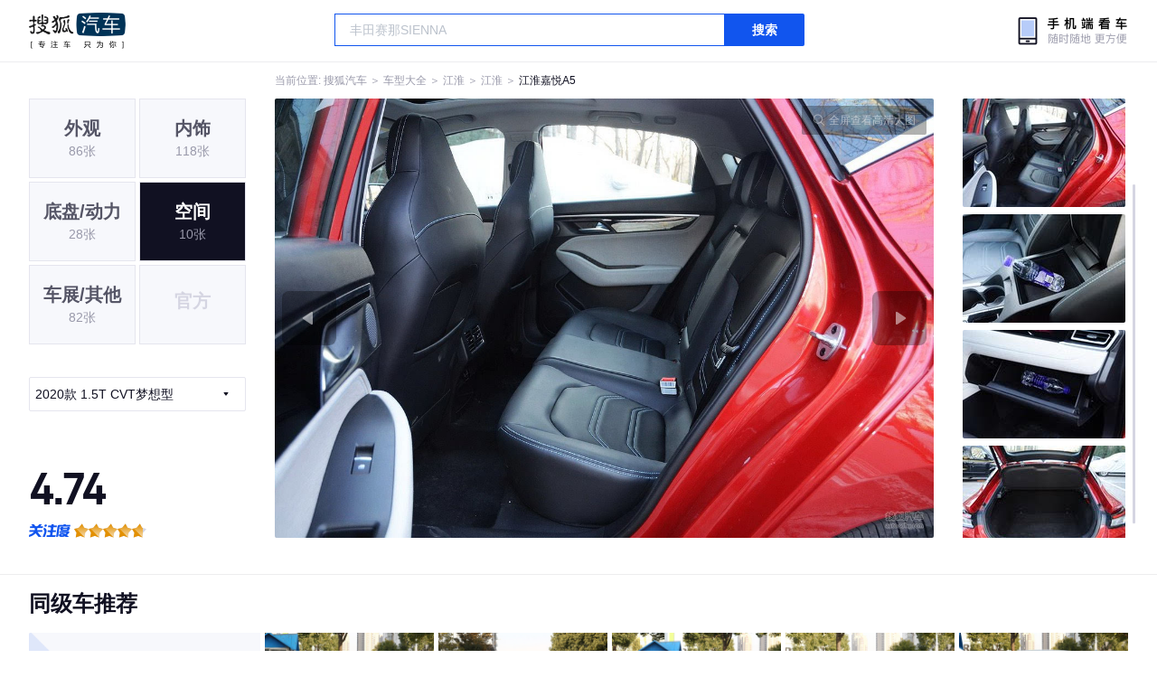

--- FILE ---
content_type: text/html;charset=UTF-8
request_url: https://db.auto.sohu.com/model_6019/picture_id_29575973
body_size: 2861
content:
<!DOCTYPE html>
<html>
<head>
    <meta charset="UTF-8" />
    <link rel="icon" href="//statics.itc.cn/web/static/images/pic/sohu-logo/favicon.ico" mce_href="/favicon.ico" type="image/x-icon">
    <meta name="viewport" content="width=device-width, initial-scale=1.0" />
    <meta name="renderer" content="webkit" />
    <title>嘉悦A51.5T CVT梦想型图片大全_江淮嘉悦A5外观图库_搜狐汽车</title>
    <meta name="keywords" content="嘉悦A51.5T CVT梦想型图片,嘉悦A5外观图片大全,嘉悦A5实拍图片">
    <meta name="description" content="嘉悦A5外观实拍高清大图！您目前浏览的是嘉悦A51.5T CVT梦想型汽车图片。另有嘉悦A5车身整体外观流线，车舱中控、座椅内饰、空间尺寸、发动机、底盘等细节图片，想了解江淮嘉悦A5图片信息，就来搜狐汽车！">
    <script type="text/javascript">
        var js_domain = "//db.auto.sohu.com";
        var model_id = 6019;
        var index = 1;
        var total_count = 5;
        var type = 4000;
        var color_id = 0;
        var trim_id = 148056;
        var p_id = 29575973;
    </script>
    <script src="//auto.sohu.com/upload/201311mqauto/js/jquery-1.8.3.min.js"></script>
    <link rel="stylesheet" href="//s.auto.itc.cn/model2023/static/resource/dist/assets/css/HeadToLeftComp.5d4496db.css" />
    <link rel="stylesheet" href="//s.auto.itc.cn/model2023/static/resource/dist/assets/css/index.35aaafe2.css" />
    <link rel="stylesheet" href="//s.auto.itc.cn/model2023/static/enter-imageIndex.84f956ab.css" />
</head>
<body>
<style>
    .left-head-tools--logo{
        background-image: url(https://s.auto.itc.cn/pc-db/static/.output/public/_nuxt/autoLogo.CBK0EgdK.png) !important;
    }
</style>
<section class="left-head-tools-parent">
    <section class=" left-head-tools">
        <a href="https://auto.sohu.com" target="_blank" class="left-head-tools--logo">搜狐汽车</a>
        <div class="left-head-tools-search" id="PV_SEARCH">
            <ul style=" display:none" id="app-search-suggest" class="left-head-tools-search--list">
                <li class="left-head-tools-search--item">
                    <span>大众</span>cc
                </li>
            </ul>
            <input type="text" name="" placeholder="车型" id="mainSearchInput" autocomplete="off" class="left-head-tools-search--input">
            <a target="_blank" href="javascript:;" id="mainSearchBtn" class="left-head-tools-search--button">搜索</a>
        </div>

        <a href="javascript:void(0)" class="left-head-tools-wx">
            <div class="left-head-tools-wx--layer">
                <img src="https://ino.auto.itc.cn/miniprogram-icon/offical_qrcode.jpg" class="left-head-tools-wx--image">
                <h3 class="left-head-tools-wx--name">搜狐汽车小程序</h3>
                <p class="left-head-tools-wx--hint">微信扫一扫</p>
            </div>
        </a>
    </section>
</section>
<div class="head-position">
    <span class="head-position--hint">当前位置:&nbsp;</span>
    <a href="//auto.sohu.com" target="_blank" class="head-position--hint">搜狐汽车</a>
    <span class="head-position--hint">&nbsp;＞&nbsp;</span>
    <a href="//db.auto.sohu.com" target="_blank" class="head-position--hint">车型大全</a>
    <span class="head-position--hint">&nbsp;＞&nbsp;</span>
    <a href="//db.auto.sohu.com/brand_235" target="_blank" class="head-position--hint">江淮</a>
    <span class="head-position--hint">&nbsp;＞&nbsp;</span>
    <a href="//db.auto.sohu.com/subbrand_2003" target="_blank" class="head-position--hint">江淮</a>
    <span class="head-position--hint">&nbsp;＞&nbsp;</span>
    <a href="//db.auto.sohu.com/model_6019" target="_blank" class="head-position--pos">江淮嘉悦A5</a>
</div>
<section class="main-container">
    <!-- 图片落地页 -->
    <section class="image-player-container">
        <div class="left">
            <ul class="category-list">
                <a class="category-item" href="//db.auto.sohu.com/model_6019/picture_first_t1000">
                    <h3>外观</h3>
                    <span>86张</span>
                </a>
                <a class="category-item" href="//db.auto.sohu.com/model_6019/picture_first_t2000">
                    <h3>内饰</h3>
                    <span>118张</span>
                </a>
                <a class="category-item" href="//db.auto.sohu.com/model_6019/picture_first_t3000">
                    <h3>底盘/动力</h3>
                    <span>28张</span>
                </a>
                <a class="category-item active" href="//db.auto.sohu.com/model_6019/picture_first_t4000">
                    <h3>空间</h3>
                    <span>10张</span>
                </a>
                <a class="category-item" href="//db.auto.sohu.com/model_6019/picture_first_t9000">
                    <h3>车展/其他</h3>
                    <span>82张</span>
                </a>
                <li class="category-item disable">
                    <h3>官方</h3>
                    <span></span>
                </li>
            </ul>
                <div class="trim-list-wrapper">
                    <div class="select-input">
                        <h3>2020款 1.5T CVT梦想型</h3>
                        <i class="icon-arrow icon-arrow-down"></i>
                        <section class="place-holder-layer">
                            <ul class="trim-list">
                                    <li class="trim-item">
                                        <a href="//db.auto.sohu.com/trim_148054/picture_first_t4000">
                                            <span class="checkbox-icon"><i class="checkbox-inner"></i></span>
                                            <span class="trim-name">2020款 1.5T CVT超越型</span>
                                        </a>
                                    </li>
                                    <li class="trim-item">
                                        <a href="//db.auto.sohu.com/trim_148056/picture_first_t4000">
                                            <span class="checkbox-icon selected"><i class="checkbox-inner"></i></span>
                                            <span class="trim-name">2020款 1.5T CVT梦想型</span>
                                        </a>
                                    </li>
                            </ul>
                        </section>
                    </div>
                </div>
            <ul class="theme-list">
            </ul>
            <div class="car-rate-contaienr">
                <h3 class="score">4.74</h3>
                <div class="hot-rate">
                    <i class="font-icon"></i>
                    <div class="star-wrapper">
                        <div class="highlight-star-wrapper">
                            <div class="highlight-star">
                                <i class="star-icon"></i>
                                <i class="star-icon"></i>
                                <i class="star-icon"></i>
                                <i class="star-icon"></i>
                                <i class="star-icon"></i>
                            </div>
                        </div>
                        <i class="off-star-icon"></i>
                        <i class="off-star-icon"></i>
                        <i class="off-star-icon"></i>
                        <i class="off-star-icon"></i>
                        <i class="off-star-icon"></i>
                    </div>
                </div>
                <div class="text-rate">
                    <ul>
                            <li>·外观表现较为优秀，优于80%同级车</li>
                            <li>·内饰表现较为优秀，优于77%同级车</li>
                            <li>·空间表现较为优秀，优于87%同级车</li>
                    </ul>
                </div>
            </div>
        </div>
        <div id="albumPlayerSwpiper" class="swiper middle">
            <div class="full-screen-btn">
                <i class="zoom-icon"></i>
                <span>全屏查看高清大图</span>
            </div>
            <div class="btn-exit-full-screen"></div>

            <div class="swiper-button-prev"><div class="wrapper"><i></i></div></div>
            <div class="swiper-button-next"><div class="wrapper"><i></i></div></div>
            <ul class="swiper-wrapper big-pic-album-list">
                <li class="swiper-slide big-pic-album-item" data-pid="29575974" data-index="1">
                    <img src="//s.auto.itc.cn/model2023/static/placeholder-image.png" data-src="https://m3.auto.itc.cn/c_zoom,w_1200,q_mini/29575974.JPG" alt="" />
                </li>
                <li class="swiper-slide big-pic-album-item" data-pid="29575973" data-index="2">
                    <img src="//s.auto.itc.cn/model2023/static/placeholder-image.png" data-src="https://m3.auto.itc.cn/c_zoom,w_1200,q_mini/29575973.JPG" alt="" />
                </li>
                <li class="swiper-slide big-pic-album-item" data-pid="29575972" data-index="3">
                    <img src="//s.auto.itc.cn/model2023/static/placeholder-image.png" data-src="https://m3.auto.itc.cn/c_zoom,w_1200,q_mini/29575972.JPG" alt="" />
                </li>
                <li class="swiper-slide big-pic-album-item" data-pid="29575971" data-index="4">
                    <img src="//s.auto.itc.cn/model2023/static/placeholder-image.png" data-src="https://m3.auto.itc.cn/c_zoom,w_1200,q_mini/29575971.JPG" alt="" />
                </li>
                <li class="swiper-slide big-pic-album-item" data-pid="29575970" data-index="5">
                    <img src="//s.auto.itc.cn/model2023/static/placeholder-image.png" data-src="https://m3.auto.itc.cn/c_zoom,w_1200,q_mini/29575970.JPG" alt="" />
                </li>
            </ul>
        </div>
        <div id="thumbPlayerSwpiper" class="swiper right">
            <ul class="swiper-wrapper thumb-list">
                <li class="swiper-slide thumb-item " data-pid="29575974" data-index="1">
                    <img src="//s.auto.itc.cn/model2023/static/placeholder-image.png" data-src="//m1.auto.itc.cn/c_fill,w_180,h_120,q_mini/29575974.JPG" alt="" />
                </li>
                <li class="swiper-slide thumb-item  active" data-pid="29575973" data-index="2">
                    <img src="//s.auto.itc.cn/model2023/static/placeholder-image.png" data-src="//m1.auto.itc.cn/c_fill,w_180,h_120,q_mini/29575973.JPG" alt="" />
                </li>
                <li class="swiper-slide thumb-item " data-pid="29575972" data-index="3">
                    <img src="//s.auto.itc.cn/model2023/static/placeholder-image.png" data-src="//m1.auto.itc.cn/c_fill,w_180,h_120,q_mini/29575972.JPG" alt="" />
                </li>
                <li class="swiper-slide thumb-item " data-pid="29575971" data-index="4">
                    <img src="//s.auto.itc.cn/model2023/static/placeholder-image.png" data-src="//m1.auto.itc.cn/c_fill,w_180,h_120,q_mini/29575971.JPG" alt="" />
                </li>
                <li class="swiper-slide thumb-item " data-pid="29575970" data-index="5">
                    <img src="//s.auto.itc.cn/model2023/static/placeholder-image.png" data-src="//m1.auto.itc.cn/c_fill,w_180,h_120,q_mini/29575970.JPG" alt="" />
                </li>
            </ul>
        </div>
    </section>

    <!-- 同级车推荐 -->
    <section class="same-car-recommended-container">
        <h3 class="headline">同级车推荐</h3>
        <ul class="recommend-list">
            <li class="car-trim">
                <div class="car-trim-bg">
                    <img src="//p3.dcarimg.com/img/motor-img/239f8444312ec9c95303e64511c22d0f~1200x0.webp" alt="" />
                </div>
                <div class="car-trim-info">
                    <h3>4.26</h3>
                    <p>宝马 320i</p>
                    <span>29.99-39.99万</span>
                </div>
            </li>
            <li class="car-trim-pic">
                <a href="">
                    <img src="//m1.auto.itc.cn/c_zoom,w_500/29914177.JPG" alt="" />
                </a>
            </li>
            <li class="car-trim-pic">
                <a href="">
                    <img src="//m1.auto.itc.cn/c_zoom,w_500/29914176.JPG" alt="" />
                </a>
            </li>
            <li class="car-trim-pic">
                <a href="">
                    <img src="//m1.auto.itc.cn/c_zoom,w_500/29914175.JPG" alt="" />
                </a>
            </li>
            <li class="car-trim-pic">
                <a href="">
                    <img src="//m1.auto.itc.cn/c_zoom,w_500/29914174.JPG" alt="" />
                </a>
            </li>
            <li class="car-trim-pic">
                <a href="">
                    <img src="//m1.auto.itc.cn/c_zoom,w_500/29914173.JPG" alt="" />
                </a>
            </li>
        </ul>
    </section>
</section>
<script src="//s.auto.itc.cn/model2023/static/enter-imageIndex.bee238f2.js"></script>
<script type="text/javascript" language="javascript" src="//js.sohu.com/pv.js"></script>
<script type="text/javascript">
    var _atmc = _atmc || {};
    _atmc.tid = "84db345b"; // 跟踪id
    _atmc.p = "web"; // 平台

    (function () {
        var ma = document.createElement("script");
        ma.type = "text/javascript";
        ma.async = true;
        ma.src = "//s.auto.itc.cn/pensieve/tracking.min.js";
        var s = document.getElementsByTagName("script")[0];
        s.parentNode.insertBefore(ma, s);
    })();
</script>
</body>
</html>
